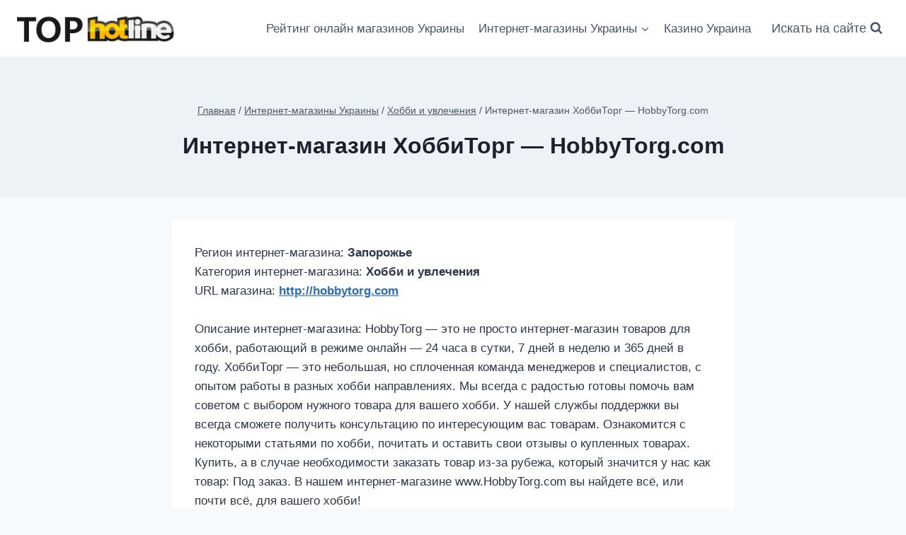

--- FILE ---
content_type: text/html; charset=UTF-8
request_url: https://tophotline.com.ua/ynternet-magazyn-hobbytorg-hobbytorg-com/
body_size: 16187
content:
<!doctype html>
<html lang="ru-RU" class="no-js" itemtype="https://schema.org/Blog" itemscope>
<head>
	<meta charset="UTF-8">
	<meta name="viewport" content="width=device-width, initial-scale=1, minimum-scale=1">
	<meta name='robots' content='index, follow, max-image-preview:large, max-snippet:-1, max-video-preview:-1' />
	<style>img:is([sizes="auto" i], [sizes^="auto," i]) { contain-intrinsic-size: 3000px 1500px }</style>
	
	<!-- This site is optimized with the Yoast SEO plugin v26.8 - https://yoast.com/product/yoast-seo-wordpress/ -->
	<title>Интернет-магазин ХоббиТорг - HobbyTorg.com</title>
	<meta name="description" content="HobbyTorg - это не просто интернет-магазин товаров для хобби, работающий в режиме онлайн - 24 часа в сутки, 7 дней в неделю и 365 дней в году. ХоббиТорг - это небольшая, но сплоченная команда менеджеров и специалистов, с опытом работы в разных хобби направлениях. Мы всегда с радостью готовы помочь вам советом с выбором нужного товара для вашего хобби. У нашей службы поддержки вы всегда сможете получить консультацию по интересующим вас товарам. Ознакомится с некоторыми статьями по хобби, почитать и оставить свои отзывы о купленных товарах. Купить, а в случае необходимости заказать товар из-за рубежа, который значится у нас как товар: Под заказ. В нашем интернет-магазине www.HobbyTorg.com вы найдете всё, или почти всё, для вашего хобби!" />
	<link rel="canonical" href="https://tophotline.com.ua/ynternet-magazyn-hobbytorg-hobbytorg-com/" />
	<meta property="og:locale" content="ru_RU" />
	<meta property="og:type" content="article" />
	<meta property="og:title" content="Интернет-магазин ХоббиТорг - HobbyTorg.com" />
	<meta property="og:description" content="HobbyTorg - это не просто интернет-магазин товаров для хобби, работающий в режиме онлайн - 24 часа в сутки, 7 дней в неделю и 365 дней в году. ХоббиТорг - это небольшая, но сплоченная команда менеджеров и специалистов, с опытом работы в разных хобби направлениях. Мы всегда с радостью готовы помочь вам советом с выбором нужного товара для вашего хобби. У нашей службы поддержки вы всегда сможете получить консультацию по интересующим вас товарам. Ознакомится с некоторыми статьями по хобби, почитать и оставить свои отзывы о купленных товарах. Купить, а в случае необходимости заказать товар из-за рубежа, который значится у нас как товар: Под заказ. В нашем интернет-магазине www.HobbyTorg.com вы найдете всё, или почти всё, для вашего хобби!" />
	<meta property="og:url" content="https://tophotline.com.ua/ynternet-magazyn-hobbytorg-hobbytorg-com/" />
	<meta property="og:site_name" content="ТОП Хотлайн - рейтинг интернет-магазинов Украины" />
	<meta property="article:published_time" content="2015-07-08T00:41:51+00:00" />
	<meta name="author" content="verydima" />
	<meta name="twitter:card" content="summary_large_image" />
	<meta name="twitter:label1" content="Написано автором" />
	<meta name="twitter:data1" content="verydima" />
	<script type="application/ld+json" class="yoast-schema-graph">{"@context":"https://schema.org","@graph":[{"@type":"Article","@id":"https://tophotline.com.ua/ynternet-magazyn-hobbytorg-hobbytorg-com/#article","isPartOf":{"@id":"https://tophotline.com.ua/ynternet-magazyn-hobbytorg-hobbytorg-com/"},"author":{"name":"verydima","@id":"https://tophotline.com.ua/#/schema/person/99594fda1fc786396dddb13e3a0baf3b"},"headline":"Интернет-магазин ХоббиТорг &#8212; HobbyTorg.com","datePublished":"2015-07-08T00:41:51+00:00","mainEntityOfPage":{"@id":"https://tophotline.com.ua/ynternet-magazyn-hobbytorg-hobbytorg-com/"},"wordCount":135,"commentCount":0,"publisher":{"@id":"https://tophotline.com.ua/#organization"},"keywords":["Запорожье"],"articleSection":["Интернет-магазины Украины","Хобби и увлечения"],"inLanguage":"ru-RU","potentialAction":[{"@type":"CommentAction","name":"Comment","target":["https://tophotline.com.ua/ynternet-magazyn-hobbytorg-hobbytorg-com/#respond"]}]},{"@type":"WebPage","@id":"https://tophotline.com.ua/ynternet-magazyn-hobbytorg-hobbytorg-com/","url":"https://tophotline.com.ua/ynternet-magazyn-hobbytorg-hobbytorg-com/","name":"Интернет-магазин ХоббиТорг - HobbyTorg.com","isPartOf":{"@id":"https://tophotline.com.ua/#website"},"datePublished":"2015-07-08T00:41:51+00:00","description":"HobbyTorg - это не просто интернет-магазин товаров для хобби, работающий в режиме онлайн - 24 часа в сутки, 7 дней в неделю и 365 дней в году. ХоббиТорг - это небольшая, но сплоченная команда менеджеров и специалистов, с опытом работы в разных хобби направлениях. Мы всегда с радостью готовы помочь вам советом с выбором нужного товара для вашего хобби. У нашей службы поддержки вы всегда сможете получить консультацию по интересующим вас товарам. Ознакомится с некоторыми статьями по хобби, почитать и оставить свои отзывы о купленных товарах. Купить, а в случае необходимости заказать товар из-за рубежа, который значится у нас как товар: Под заказ. В нашем интернет-магазине www.HobbyTorg.com вы найдете всё, или почти всё, для вашего хобби!","breadcrumb":{"@id":"https://tophotline.com.ua/ynternet-magazyn-hobbytorg-hobbytorg-com/#breadcrumb"},"inLanguage":"ru-RU","potentialAction":[{"@type":"ReadAction","target":["https://tophotline.com.ua/ynternet-magazyn-hobbytorg-hobbytorg-com/"]}]},{"@type":"BreadcrumbList","@id":"https://tophotline.com.ua/ynternet-magazyn-hobbytorg-hobbytorg-com/#breadcrumb","itemListElement":[{"@type":"ListItem","position":1,"name":"Главная","item":"https://tophotline.com.ua/"},{"@type":"ListItem","position":2,"name":"Интернет-магазины Украины","item":"https://tophotline.com.ua/ukraine-e-shops/"},{"@type":"ListItem","position":3,"name":"Хобби и увлечения","item":"https://tophotline.com.ua/ukraine-e-shops/hobby-y-uvlechenyya/"},{"@type":"ListItem","position":4,"name":"Интернет-магазин ХоббиТорг &#8212; HobbyTorg.com"}]},{"@type":"WebSite","@id":"https://tophotline.com.ua/#website","url":"https://tophotline.com.ua/","name":"ТОП Хотлайн - рейтинг интернет-магазинов Украины","description":"","publisher":{"@id":"https://tophotline.com.ua/#organization"},"potentialAction":[{"@type":"SearchAction","target":{"@type":"EntryPoint","urlTemplate":"https://tophotline.com.ua/?s={search_term_string}"},"query-input":{"@type":"PropertyValueSpecification","valueRequired":true,"valueName":"search_term_string"}}],"inLanguage":"ru-RU"},{"@type":"Organization","@id":"https://tophotline.com.ua/#organization","name":"Hotline","url":"https://tophotline.com.ua/","logo":{"@type":"ImageObject","inLanguage":"ru-RU","@id":"https://tophotline.com.ua/#/schema/logo/image/","url":"https://tophotline.com.ua/wp-content/uploads/2015/07/tophotline-logo.png","contentUrl":"https://tophotline.com.ua/wp-content/uploads/2015/07/tophotline-logo.png","width":498,"height":91,"caption":"Hotline"},"image":{"@id":"https://tophotline.com.ua/#/schema/logo/image/"}},{"@type":"Person","@id":"https://tophotline.com.ua/#/schema/person/99594fda1fc786396dddb13e3a0baf3b","name":"verydima"}]}</script>
	<!-- / Yoast SEO plugin. -->


<link rel="alternate" type="application/rss+xml" title="ТОП Хотлайн - рейтинг интернет-магазинов Украины &raquo; Лента" href="https://tophotline.com.ua/feed/" />
<link rel="alternate" type="application/rss+xml" title="ТОП Хотлайн - рейтинг интернет-магазинов Украины &raquo; Лента комментариев" href="https://tophotline.com.ua/comments/feed/" />
			<script type="a6588ff568058bc79cb91edb-text/javascript">document.documentElement.classList.remove( 'no-js' );</script>
			<link rel="alternate" type="application/rss+xml" title="ТОП Хотлайн - рейтинг интернет-магазинов Украины &raquo; Лента комментариев к &laquo;Интернет-магазин ХоббиТорг &#8212; HobbyTorg.com&raquo;" href="https://tophotline.com.ua/ynternet-magazyn-hobbytorg-hobbytorg-com/feed/" />
<script type="a6588ff568058bc79cb91edb-text/javascript">
window._wpemojiSettings = {"baseUrl":"https:\/\/s.w.org\/images\/core\/emoji\/16.0.1\/72x72\/","ext":".png","svgUrl":"https:\/\/s.w.org\/images\/core\/emoji\/16.0.1\/svg\/","svgExt":".svg","source":{"concatemoji":"https:\/\/tophotline.com.ua\/wp-includes\/js\/wp-emoji-release.min.js?ver=6.8.3"}};
/*! This file is auto-generated */
!function(s,n){var o,i,e;function c(e){try{var t={supportTests:e,timestamp:(new Date).valueOf()};sessionStorage.setItem(o,JSON.stringify(t))}catch(e){}}function p(e,t,n){e.clearRect(0,0,e.canvas.width,e.canvas.height),e.fillText(t,0,0);var t=new Uint32Array(e.getImageData(0,0,e.canvas.width,e.canvas.height).data),a=(e.clearRect(0,0,e.canvas.width,e.canvas.height),e.fillText(n,0,0),new Uint32Array(e.getImageData(0,0,e.canvas.width,e.canvas.height).data));return t.every(function(e,t){return e===a[t]})}function u(e,t){e.clearRect(0,0,e.canvas.width,e.canvas.height),e.fillText(t,0,0);for(var n=e.getImageData(16,16,1,1),a=0;a<n.data.length;a++)if(0!==n.data[a])return!1;return!0}function f(e,t,n,a){switch(t){case"flag":return n(e,"\ud83c\udff3\ufe0f\u200d\u26a7\ufe0f","\ud83c\udff3\ufe0f\u200b\u26a7\ufe0f")?!1:!n(e,"\ud83c\udde8\ud83c\uddf6","\ud83c\udde8\u200b\ud83c\uddf6")&&!n(e,"\ud83c\udff4\udb40\udc67\udb40\udc62\udb40\udc65\udb40\udc6e\udb40\udc67\udb40\udc7f","\ud83c\udff4\u200b\udb40\udc67\u200b\udb40\udc62\u200b\udb40\udc65\u200b\udb40\udc6e\u200b\udb40\udc67\u200b\udb40\udc7f");case"emoji":return!a(e,"\ud83e\udedf")}return!1}function g(e,t,n,a){var r="undefined"!=typeof WorkerGlobalScope&&self instanceof WorkerGlobalScope?new OffscreenCanvas(300,150):s.createElement("canvas"),o=r.getContext("2d",{willReadFrequently:!0}),i=(o.textBaseline="top",o.font="600 32px Arial",{});return e.forEach(function(e){i[e]=t(o,e,n,a)}),i}function t(e){var t=s.createElement("script");t.src=e,t.defer=!0,s.head.appendChild(t)}"undefined"!=typeof Promise&&(o="wpEmojiSettingsSupports",i=["flag","emoji"],n.supports={everything:!0,everythingExceptFlag:!0},e=new Promise(function(e){s.addEventListener("DOMContentLoaded",e,{once:!0})}),new Promise(function(t){var n=function(){try{var e=JSON.parse(sessionStorage.getItem(o));if("object"==typeof e&&"number"==typeof e.timestamp&&(new Date).valueOf()<e.timestamp+604800&&"object"==typeof e.supportTests)return e.supportTests}catch(e){}return null}();if(!n){if("undefined"!=typeof Worker&&"undefined"!=typeof OffscreenCanvas&&"undefined"!=typeof URL&&URL.createObjectURL&&"undefined"!=typeof Blob)try{var e="postMessage("+g.toString()+"("+[JSON.stringify(i),f.toString(),p.toString(),u.toString()].join(",")+"));",a=new Blob([e],{type:"text/javascript"}),r=new Worker(URL.createObjectURL(a),{name:"wpTestEmojiSupports"});return void(r.onmessage=function(e){c(n=e.data),r.terminate(),t(n)})}catch(e){}c(n=g(i,f,p,u))}t(n)}).then(function(e){for(var t in e)n.supports[t]=e[t],n.supports.everything=n.supports.everything&&n.supports[t],"flag"!==t&&(n.supports.everythingExceptFlag=n.supports.everythingExceptFlag&&n.supports[t]);n.supports.everythingExceptFlag=n.supports.everythingExceptFlag&&!n.supports.flag,n.DOMReady=!1,n.readyCallback=function(){n.DOMReady=!0}}).then(function(){return e}).then(function(){var e;n.supports.everything||(n.readyCallback(),(e=n.source||{}).concatemoji?t(e.concatemoji):e.wpemoji&&e.twemoji&&(t(e.twemoji),t(e.wpemoji)))}))}((window,document),window._wpemojiSettings);
</script>
<style id='wp-emoji-styles-inline-css'>

	img.wp-smiley, img.emoji {
		display: inline !important;
		border: none !important;
		box-shadow: none !important;
		height: 1em !important;
		width: 1em !important;
		margin: 0 0.07em !important;
		vertical-align: -0.1em !important;
		background: none !important;
		padding: 0 !important;
	}
</style>
<link rel='stylesheet' id='wp-block-library-css' href='https://tophotline.com.ua/wp-includes/css/dist/block-library/style.min.css?ver=6.8.3' media='all' />
<style id='classic-theme-styles-inline-css'>
/*! This file is auto-generated */
.wp-block-button__link{color:#fff;background-color:#32373c;border-radius:9999px;box-shadow:none;text-decoration:none;padding:calc(.667em + 2px) calc(1.333em + 2px);font-size:1.125em}.wp-block-file__button{background:#32373c;color:#fff;text-decoration:none}
</style>
<style id='global-styles-inline-css'>
:root{--wp--preset--aspect-ratio--square: 1;--wp--preset--aspect-ratio--4-3: 4/3;--wp--preset--aspect-ratio--3-4: 3/4;--wp--preset--aspect-ratio--3-2: 3/2;--wp--preset--aspect-ratio--2-3: 2/3;--wp--preset--aspect-ratio--16-9: 16/9;--wp--preset--aspect-ratio--9-16: 9/16;--wp--preset--color--black: #000000;--wp--preset--color--cyan-bluish-gray: #abb8c3;--wp--preset--color--white: #ffffff;--wp--preset--color--pale-pink: #f78da7;--wp--preset--color--vivid-red: #cf2e2e;--wp--preset--color--luminous-vivid-orange: #ff6900;--wp--preset--color--luminous-vivid-amber: #fcb900;--wp--preset--color--light-green-cyan: #7bdcb5;--wp--preset--color--vivid-green-cyan: #00d084;--wp--preset--color--pale-cyan-blue: #8ed1fc;--wp--preset--color--vivid-cyan-blue: #0693e3;--wp--preset--color--vivid-purple: #9b51e0;--wp--preset--color--theme-palette-1: var(--global-palette1);--wp--preset--color--theme-palette-2: var(--global-palette2);--wp--preset--color--theme-palette-3: var(--global-palette3);--wp--preset--color--theme-palette-4: var(--global-palette4);--wp--preset--color--theme-palette-5: var(--global-palette5);--wp--preset--color--theme-palette-6: var(--global-palette6);--wp--preset--color--theme-palette-7: var(--global-palette7);--wp--preset--color--theme-palette-8: var(--global-palette8);--wp--preset--color--theme-palette-9: var(--global-palette9);--wp--preset--color--theme-palette-10: var(--global-palette10);--wp--preset--color--theme-palette-11: var(--global-palette11);--wp--preset--color--theme-palette-12: var(--global-palette12);--wp--preset--color--theme-palette-13: var(--global-palette13);--wp--preset--color--theme-palette-14: var(--global-palette14);--wp--preset--color--theme-palette-15: var(--global-palette15);--wp--preset--gradient--vivid-cyan-blue-to-vivid-purple: linear-gradient(135deg,rgba(6,147,227,1) 0%,rgb(155,81,224) 100%);--wp--preset--gradient--light-green-cyan-to-vivid-green-cyan: linear-gradient(135deg,rgb(122,220,180) 0%,rgb(0,208,130) 100%);--wp--preset--gradient--luminous-vivid-amber-to-luminous-vivid-orange: linear-gradient(135deg,rgba(252,185,0,1) 0%,rgba(255,105,0,1) 100%);--wp--preset--gradient--luminous-vivid-orange-to-vivid-red: linear-gradient(135deg,rgba(255,105,0,1) 0%,rgb(207,46,46) 100%);--wp--preset--gradient--very-light-gray-to-cyan-bluish-gray: linear-gradient(135deg,rgb(238,238,238) 0%,rgb(169,184,195) 100%);--wp--preset--gradient--cool-to-warm-spectrum: linear-gradient(135deg,rgb(74,234,220) 0%,rgb(151,120,209) 20%,rgb(207,42,186) 40%,rgb(238,44,130) 60%,rgb(251,105,98) 80%,rgb(254,248,76) 100%);--wp--preset--gradient--blush-light-purple: linear-gradient(135deg,rgb(255,206,236) 0%,rgb(152,150,240) 100%);--wp--preset--gradient--blush-bordeaux: linear-gradient(135deg,rgb(254,205,165) 0%,rgb(254,45,45) 50%,rgb(107,0,62) 100%);--wp--preset--gradient--luminous-dusk: linear-gradient(135deg,rgb(255,203,112) 0%,rgb(199,81,192) 50%,rgb(65,88,208) 100%);--wp--preset--gradient--pale-ocean: linear-gradient(135deg,rgb(255,245,203) 0%,rgb(182,227,212) 50%,rgb(51,167,181) 100%);--wp--preset--gradient--electric-grass: linear-gradient(135deg,rgb(202,248,128) 0%,rgb(113,206,126) 100%);--wp--preset--gradient--midnight: linear-gradient(135deg,rgb(2,3,129) 0%,rgb(40,116,252) 100%);--wp--preset--font-size--small: var(--global-font-size-small);--wp--preset--font-size--medium: var(--global-font-size-medium);--wp--preset--font-size--large: var(--global-font-size-large);--wp--preset--font-size--x-large: 42px;--wp--preset--font-size--larger: var(--global-font-size-larger);--wp--preset--font-size--xxlarge: var(--global-font-size-xxlarge);--wp--preset--spacing--20: 0.44rem;--wp--preset--spacing--30: 0.67rem;--wp--preset--spacing--40: 1rem;--wp--preset--spacing--50: 1.5rem;--wp--preset--spacing--60: 2.25rem;--wp--preset--spacing--70: 3.38rem;--wp--preset--spacing--80: 5.06rem;--wp--preset--shadow--natural: 6px 6px 9px rgba(0, 0, 0, 0.2);--wp--preset--shadow--deep: 12px 12px 50px rgba(0, 0, 0, 0.4);--wp--preset--shadow--sharp: 6px 6px 0px rgba(0, 0, 0, 0.2);--wp--preset--shadow--outlined: 6px 6px 0px -3px rgba(255, 255, 255, 1), 6px 6px rgba(0, 0, 0, 1);--wp--preset--shadow--crisp: 6px 6px 0px rgba(0, 0, 0, 1);}:where(.is-layout-flex){gap: 0.5em;}:where(.is-layout-grid){gap: 0.5em;}body .is-layout-flex{display: flex;}.is-layout-flex{flex-wrap: wrap;align-items: center;}.is-layout-flex > :is(*, div){margin: 0;}body .is-layout-grid{display: grid;}.is-layout-grid > :is(*, div){margin: 0;}:where(.wp-block-columns.is-layout-flex){gap: 2em;}:where(.wp-block-columns.is-layout-grid){gap: 2em;}:where(.wp-block-post-template.is-layout-flex){gap: 1.25em;}:where(.wp-block-post-template.is-layout-grid){gap: 1.25em;}.has-black-color{color: var(--wp--preset--color--black) !important;}.has-cyan-bluish-gray-color{color: var(--wp--preset--color--cyan-bluish-gray) !important;}.has-white-color{color: var(--wp--preset--color--white) !important;}.has-pale-pink-color{color: var(--wp--preset--color--pale-pink) !important;}.has-vivid-red-color{color: var(--wp--preset--color--vivid-red) !important;}.has-luminous-vivid-orange-color{color: var(--wp--preset--color--luminous-vivid-orange) !important;}.has-luminous-vivid-amber-color{color: var(--wp--preset--color--luminous-vivid-amber) !important;}.has-light-green-cyan-color{color: var(--wp--preset--color--light-green-cyan) !important;}.has-vivid-green-cyan-color{color: var(--wp--preset--color--vivid-green-cyan) !important;}.has-pale-cyan-blue-color{color: var(--wp--preset--color--pale-cyan-blue) !important;}.has-vivid-cyan-blue-color{color: var(--wp--preset--color--vivid-cyan-blue) !important;}.has-vivid-purple-color{color: var(--wp--preset--color--vivid-purple) !important;}.has-black-background-color{background-color: var(--wp--preset--color--black) !important;}.has-cyan-bluish-gray-background-color{background-color: var(--wp--preset--color--cyan-bluish-gray) !important;}.has-white-background-color{background-color: var(--wp--preset--color--white) !important;}.has-pale-pink-background-color{background-color: var(--wp--preset--color--pale-pink) !important;}.has-vivid-red-background-color{background-color: var(--wp--preset--color--vivid-red) !important;}.has-luminous-vivid-orange-background-color{background-color: var(--wp--preset--color--luminous-vivid-orange) !important;}.has-luminous-vivid-amber-background-color{background-color: var(--wp--preset--color--luminous-vivid-amber) !important;}.has-light-green-cyan-background-color{background-color: var(--wp--preset--color--light-green-cyan) !important;}.has-vivid-green-cyan-background-color{background-color: var(--wp--preset--color--vivid-green-cyan) !important;}.has-pale-cyan-blue-background-color{background-color: var(--wp--preset--color--pale-cyan-blue) !important;}.has-vivid-cyan-blue-background-color{background-color: var(--wp--preset--color--vivid-cyan-blue) !important;}.has-vivid-purple-background-color{background-color: var(--wp--preset--color--vivid-purple) !important;}.has-black-border-color{border-color: var(--wp--preset--color--black) !important;}.has-cyan-bluish-gray-border-color{border-color: var(--wp--preset--color--cyan-bluish-gray) !important;}.has-white-border-color{border-color: var(--wp--preset--color--white) !important;}.has-pale-pink-border-color{border-color: var(--wp--preset--color--pale-pink) !important;}.has-vivid-red-border-color{border-color: var(--wp--preset--color--vivid-red) !important;}.has-luminous-vivid-orange-border-color{border-color: var(--wp--preset--color--luminous-vivid-orange) !important;}.has-luminous-vivid-amber-border-color{border-color: var(--wp--preset--color--luminous-vivid-amber) !important;}.has-light-green-cyan-border-color{border-color: var(--wp--preset--color--light-green-cyan) !important;}.has-vivid-green-cyan-border-color{border-color: var(--wp--preset--color--vivid-green-cyan) !important;}.has-pale-cyan-blue-border-color{border-color: var(--wp--preset--color--pale-cyan-blue) !important;}.has-vivid-cyan-blue-border-color{border-color: var(--wp--preset--color--vivid-cyan-blue) !important;}.has-vivid-purple-border-color{border-color: var(--wp--preset--color--vivid-purple) !important;}.has-vivid-cyan-blue-to-vivid-purple-gradient-background{background: var(--wp--preset--gradient--vivid-cyan-blue-to-vivid-purple) !important;}.has-light-green-cyan-to-vivid-green-cyan-gradient-background{background: var(--wp--preset--gradient--light-green-cyan-to-vivid-green-cyan) !important;}.has-luminous-vivid-amber-to-luminous-vivid-orange-gradient-background{background: var(--wp--preset--gradient--luminous-vivid-amber-to-luminous-vivid-orange) !important;}.has-luminous-vivid-orange-to-vivid-red-gradient-background{background: var(--wp--preset--gradient--luminous-vivid-orange-to-vivid-red) !important;}.has-very-light-gray-to-cyan-bluish-gray-gradient-background{background: var(--wp--preset--gradient--very-light-gray-to-cyan-bluish-gray) !important;}.has-cool-to-warm-spectrum-gradient-background{background: var(--wp--preset--gradient--cool-to-warm-spectrum) !important;}.has-blush-light-purple-gradient-background{background: var(--wp--preset--gradient--blush-light-purple) !important;}.has-blush-bordeaux-gradient-background{background: var(--wp--preset--gradient--blush-bordeaux) !important;}.has-luminous-dusk-gradient-background{background: var(--wp--preset--gradient--luminous-dusk) !important;}.has-pale-ocean-gradient-background{background: var(--wp--preset--gradient--pale-ocean) !important;}.has-electric-grass-gradient-background{background: var(--wp--preset--gradient--electric-grass) !important;}.has-midnight-gradient-background{background: var(--wp--preset--gradient--midnight) !important;}.has-small-font-size{font-size: var(--wp--preset--font-size--small) !important;}.has-medium-font-size{font-size: var(--wp--preset--font-size--medium) !important;}.has-large-font-size{font-size: var(--wp--preset--font-size--large) !important;}.has-x-large-font-size{font-size: var(--wp--preset--font-size--x-large) !important;}
:where(.wp-block-post-template.is-layout-flex){gap: 1.25em;}:where(.wp-block-post-template.is-layout-grid){gap: 1.25em;}
:where(.wp-block-columns.is-layout-flex){gap: 2em;}:where(.wp-block-columns.is-layout-grid){gap: 2em;}
:root :where(.wp-block-pullquote){font-size: 1.5em;line-height: 1.6;}
</style>
<style id='dcl-front-style-dummy-inline-css'>
#disqus_thread{width: 100%;margin: 0 auto;}
</style>
<link rel='stylesheet' id='kadence-global-css' href='https://tophotline.com.ua/wp-content/themes/kadence/assets/css/global.min.css?ver=1.4.3' media='all' />
<style id='kadence-global-inline-css'>
/* Kadence Base CSS */
:root{--global-palette1:#2B6CB0;--global-palette2:#215387;--global-palette3:#1A202C;--global-palette4:#2D3748;--global-palette5:#4A5568;--global-palette6:#718096;--global-palette7:#EDF2F7;--global-palette8:#F7FAFC;--global-palette9:#ffffff;--global-palette10:oklch(from var(--global-palette1) calc(l + 0.10 * (1 - l)) calc(c * 1.00) calc(h + 180) / 100%);--global-palette11:#13612e;--global-palette12:#1159af;--global-palette13:#b82105;--global-palette14:#f7630c;--global-palette15:#f5a524;--global-palette9rgb:255, 255, 255;--global-palette-highlight:var(--global-palette1);--global-palette-highlight-alt:var(--global-palette2);--global-palette-highlight-alt2:var(--global-palette9);--global-palette-btn-bg:var(--global-palette1);--global-palette-btn-bg-hover:var(--global-palette2);--global-palette-btn:var(--global-palette9);--global-palette-btn-hover:var(--global-palette9);--global-palette-btn-sec-bg:var(--global-palette7);--global-palette-btn-sec-bg-hover:var(--global-palette2);--global-palette-btn-sec:var(--global-palette3);--global-palette-btn-sec-hover:var(--global-palette9);--global-body-font-family:-apple-system,BlinkMacSystemFont,"Segoe UI",Roboto,Oxygen-Sans,Ubuntu,Cantarell,"Helvetica Neue",sans-serif, "Apple Color Emoji", "Segoe UI Emoji", "Segoe UI Symbol";--global-heading-font-family:inherit;--global-primary-nav-font-family:inherit;--global-fallback-font:sans-serif;--global-display-fallback-font:sans-serif;--global-content-width:1290px;--global-content-wide-width:calc(1290px + 230px);--global-content-narrow-width:842px;--global-content-edge-padding:1.5rem;--global-content-boxed-padding:2rem;--global-calc-content-width:calc(1290px - var(--global-content-edge-padding) - var(--global-content-edge-padding) );--wp--style--global--content-size:var(--global-calc-content-width);}.wp-site-blocks{--global-vw:calc( 100vw - ( 0.5 * var(--scrollbar-offset)));}body{background:var(--global-palette8);}body, input, select, optgroup, textarea{font-weight:400;font-size:17px;line-height:1.6;font-family:var(--global-body-font-family);color:var(--global-palette4);}.content-bg, body.content-style-unboxed .site{background:var(--global-palette9);}h1,h2,h3,h4,h5,h6{font-family:var(--global-heading-font-family);}h1{font-weight:700;font-size:32px;line-height:1.5;color:var(--global-palette3);}h2{font-weight:700;font-size:28px;line-height:1.5;color:var(--global-palette3);}h3{font-weight:700;font-size:24px;line-height:1.5;color:var(--global-palette3);}h4{font-weight:700;font-size:22px;line-height:1.5;color:var(--global-palette4);}h5{font-weight:700;font-size:20px;line-height:1.5;color:var(--global-palette4);}h6{font-weight:700;font-size:18px;line-height:1.5;color:var(--global-palette5);}.entry-hero .kadence-breadcrumbs{max-width:1290px;}.site-container, .site-header-row-layout-contained, .site-footer-row-layout-contained, .entry-hero-layout-contained, .comments-area, .alignfull > .wp-block-cover__inner-container, .alignwide > .wp-block-cover__inner-container{max-width:var(--global-content-width);}.content-width-narrow .content-container.site-container, .content-width-narrow .hero-container.site-container{max-width:var(--global-content-narrow-width);}@media all and (min-width: 1520px){.wp-site-blocks .content-container  .alignwide{margin-left:-115px;margin-right:-115px;width:unset;max-width:unset;}}@media all and (min-width: 1102px){.content-width-narrow .wp-site-blocks .content-container .alignwide{margin-left:-130px;margin-right:-130px;width:unset;max-width:unset;}}.content-style-boxed .wp-site-blocks .entry-content .alignwide{margin-left:calc( -1 * var( --global-content-boxed-padding ) );margin-right:calc( -1 * var( --global-content-boxed-padding ) );}.content-area{margin-top:5rem;margin-bottom:5rem;}@media all and (max-width: 1024px){.content-area{margin-top:3rem;margin-bottom:3rem;}}@media all and (max-width: 767px){.content-area{margin-top:2rem;margin-bottom:2rem;}}@media all and (max-width: 1024px){:root{--global-content-boxed-padding:2rem;}}@media all and (max-width: 767px){:root{--global-content-boxed-padding:1.5rem;}}.entry-content-wrap{padding:2rem;}@media all and (max-width: 1024px){.entry-content-wrap{padding:2rem;}}@media all and (max-width: 767px){.entry-content-wrap{padding:1.5rem;}}.entry.single-entry{box-shadow:0px 15px 15px -10px rgba(0,0,0,0.05);}.entry.loop-entry{box-shadow:0px 15px 15px -10px rgba(0,0,0,0.05);}.loop-entry .entry-content-wrap{padding:2rem;}@media all and (max-width: 1024px){.loop-entry .entry-content-wrap{padding:2rem;}}@media all and (max-width: 767px){.loop-entry .entry-content-wrap{padding:1.5rem;}}button, .button, .wp-block-button__link, input[type="button"], input[type="reset"], input[type="submit"], .fl-button, .elementor-button-wrapper .elementor-button, .wc-block-components-checkout-place-order-button, .wc-block-cart__submit{box-shadow:0px 0px 0px -7px rgba(0,0,0,0);}button:hover, button:focus, button:active, .button:hover, .button:focus, .button:active, .wp-block-button__link:hover, .wp-block-button__link:focus, .wp-block-button__link:active, input[type="button"]:hover, input[type="button"]:focus, input[type="button"]:active, input[type="reset"]:hover, input[type="reset"]:focus, input[type="reset"]:active, input[type="submit"]:hover, input[type="submit"]:focus, input[type="submit"]:active, .elementor-button-wrapper .elementor-button:hover, .elementor-button-wrapper .elementor-button:focus, .elementor-button-wrapper .elementor-button:active, .wc-block-cart__submit:hover{box-shadow:0px 15px 25px -7px rgba(0,0,0,0.1);}.kb-button.kb-btn-global-outline.kb-btn-global-inherit{padding-top:calc(px - 2px);padding-right:calc(px - 2px);padding-bottom:calc(px - 2px);padding-left:calc(px - 2px);}@media all and (min-width: 1025px){.transparent-header .entry-hero .entry-hero-container-inner{padding-top:80px;}}@media all and (max-width: 1024px){.mobile-transparent-header .entry-hero .entry-hero-container-inner{padding-top:80px;}}@media all and (max-width: 767px){.mobile-transparent-header .entry-hero .entry-hero-container-inner{padding-top:80px;}}.entry-author-style-center{padding-top:var(--global-md-spacing);border-top:1px solid var(--global-gray-500);}.entry-author-style-center .entry-author-avatar, .entry-meta .author-avatar{display:none;}.entry-author-style-normal .entry-author-profile{padding-left:0px;}#comments .comment-meta{margin-left:0px;}.comment-metadata a:not(.comment-edit-link), .comment-body .edit-link:before{display:none;}.entry-hero.post-hero-section .entry-header{min-height:200px;}
/* Kadence Header CSS */
@media all and (max-width: 1024px){.mobile-transparent-header #masthead{position:absolute;left:0px;right:0px;z-index:100;}.kadence-scrollbar-fixer.mobile-transparent-header #masthead{right:var(--scrollbar-offset,0);}.mobile-transparent-header #masthead, .mobile-transparent-header .site-top-header-wrap .site-header-row-container-inner, .mobile-transparent-header .site-main-header-wrap .site-header-row-container-inner, .mobile-transparent-header .site-bottom-header-wrap .site-header-row-container-inner{background:transparent;}.site-header-row-tablet-layout-fullwidth, .site-header-row-tablet-layout-standard{padding:0px;}}@media all and (min-width: 1025px){.transparent-header #masthead{position:absolute;left:0px;right:0px;z-index:100;}.transparent-header.kadence-scrollbar-fixer #masthead{right:var(--scrollbar-offset,0);}.transparent-header #masthead, .transparent-header .site-top-header-wrap .site-header-row-container-inner, .transparent-header .site-main-header-wrap .site-header-row-container-inner, .transparent-header .site-bottom-header-wrap .site-header-row-container-inner{background:transparent;}}.site-branding a.brand img{max-width:222px;}.site-branding a.brand img.svg-logo-image{width:222px;}.site-branding{padding:0px 0px 0px 0px;}#masthead, #masthead .kadence-sticky-header.item-is-fixed:not(.item-at-start):not(.site-header-row-container):not(.site-main-header-wrap), #masthead .kadence-sticky-header.item-is-fixed:not(.item-at-start) > .site-header-row-container-inner{background:#ffffff;}.site-main-header-inner-wrap{min-height:80px;}.site-main-header-wrap.site-header-row-container.site-header-focus-item.site-header-row-layout-standard.kadence-sticky-header.item-is-fixed.item-is-stuck, .site-header-upper-inner-wrap.kadence-sticky-header.item-is-fixed.item-is-stuck, .site-header-inner-wrap.kadence-sticky-header.item-is-fixed.item-is-stuck, .site-top-header-wrap.site-header-row-container.site-header-focus-item.site-header-row-layout-standard.kadence-sticky-header.item-is-fixed.item-is-stuck, .site-bottom-header-wrap.site-header-row-container.site-header-focus-item.site-header-row-layout-standard.kadence-sticky-header.item-is-fixed.item-is-stuck{box-shadow:0px 0px 0px 0px rgba(0,0,0,0);}.header-navigation[class*="header-navigation-style-underline"] .header-menu-container.primary-menu-container>ul>li>a:after{width:calc( 100% - 1.2em);}.main-navigation .primary-menu-container > ul > li.menu-item > a{padding-left:calc(1.2em / 2);padding-right:calc(1.2em / 2);padding-top:0.6em;padding-bottom:0.6em;color:var(--global-palette5);}.main-navigation .primary-menu-container > ul > li.menu-item .dropdown-nav-special-toggle{right:calc(1.2em / 2);}.main-navigation .primary-menu-container > ul > li.menu-item > a:hover{color:var(--global-palette-highlight);}.main-navigation .primary-menu-container > ul > li.menu-item.current-menu-item > a{color:var(--global-palette3);}.header-navigation .header-menu-container ul ul.sub-menu, .header-navigation .header-menu-container ul ul.submenu{background:var(--global-palette3);box-shadow:0px 2px 13px 0px rgba(0,0,0,0.1);}.header-navigation .header-menu-container ul ul li.menu-item, .header-menu-container ul.menu > li.kadence-menu-mega-enabled > ul > li.menu-item > a{border-bottom:1px solid rgba(255,255,255,0.1);border-radius:0px 0px 0px 0px;}.header-navigation .header-menu-container ul ul li.menu-item > a{width:200px;padding-top:1em;padding-bottom:1em;color:var(--global-palette8);font-size:12px;}.header-navigation .header-menu-container ul ul li.menu-item > a:hover{color:var(--global-palette9);background:var(--global-palette4);border-radius:0px 0px 0px 0px;}.header-navigation .header-menu-container ul ul li.menu-item.current-menu-item > a{color:var(--global-palette9);background:var(--global-palette4);border-radius:0px 0px 0px 0px;}.mobile-toggle-open-container .menu-toggle-open, .mobile-toggle-open-container .menu-toggle-open:focus{color:var(--global-palette5);padding:0.4em 0.6em 0.4em 0.6em;font-size:14px;}.mobile-toggle-open-container .menu-toggle-open.menu-toggle-style-bordered{border:1px solid currentColor;}.mobile-toggle-open-container .menu-toggle-open .menu-toggle-icon{font-size:20px;}.mobile-toggle-open-container .menu-toggle-open:hover, .mobile-toggle-open-container .menu-toggle-open:focus-visible{color:var(--global-palette-highlight);}.mobile-navigation ul li{font-size:14px;}.mobile-navigation ul li a{padding-top:1em;padding-bottom:1em;}.mobile-navigation ul li > a, .mobile-navigation ul li.menu-item-has-children > .drawer-nav-drop-wrap{color:var(--global-palette8);}.mobile-navigation ul li.current-menu-item > a, .mobile-navigation ul li.current-menu-item.menu-item-has-children > .drawer-nav-drop-wrap{color:var(--global-palette-highlight);}.mobile-navigation ul li.menu-item-has-children .drawer-nav-drop-wrap, .mobile-navigation ul li:not(.menu-item-has-children) a{border-bottom:1px solid rgba(255,255,255,0.1);}.mobile-navigation:not(.drawer-navigation-parent-toggle-true) ul li.menu-item-has-children .drawer-nav-drop-wrap button{border-left:1px solid rgba(255,255,255,0.1);}#mobile-drawer .drawer-header .drawer-toggle{padding:0.6em 0.15em 0.6em 0.15em;font-size:24px;}.search-toggle-open-container .search-toggle-open{color:var(--global-palette5);}.search-toggle-open-container .search-toggle-open.search-toggle-style-bordered{border:1px solid currentColor;}.search-toggle-open-container .search-toggle-open .search-toggle-icon{font-size:1em;}.search-toggle-open-container .search-toggle-open:hover, .search-toggle-open-container .search-toggle-open:focus{color:var(--global-palette-highlight);}#search-drawer .drawer-inner{background:rgba(9, 12, 16, 0.97);}
/* Kadence Footer CSS */
.site-bottom-footer-inner-wrap{padding-top:30px;padding-bottom:30px;grid-column-gap:30px;}.site-bottom-footer-inner-wrap .widget{margin-bottom:30px;}.site-bottom-footer-inner-wrap .site-footer-section:not(:last-child):after{right:calc(-30px / 2);}
</style>
<link rel='stylesheet' id='kadence-header-css' href='https://tophotline.com.ua/wp-content/themes/kadence/assets/css/header.min.css?ver=1.4.3' media='all' />
<link rel='stylesheet' id='kadence-content-css' href='https://tophotline.com.ua/wp-content/themes/kadence/assets/css/content.min.css?ver=1.4.3' media='all' />
<link rel='stylesheet' id='kadence-comments-css' href='https://tophotline.com.ua/wp-content/themes/kadence/assets/css/comments.min.css?ver=1.4.3' media='all' />
<link rel='stylesheet' id='kadence-related-posts-css' href='https://tophotline.com.ua/wp-content/themes/kadence/assets/css/related-posts.min.css?ver=1.4.3' media='all' />
<link rel='stylesheet' id='kad-splide-css' href='https://tophotline.com.ua/wp-content/themes/kadence/assets/css/kadence-splide.min.css?ver=1.4.3' media='all' />
<link rel='stylesheet' id='kadence-footer-css' href='https://tophotline.com.ua/wp-content/themes/kadence/assets/css/footer.min.css?ver=1.4.3' media='all' />
<link rel="https://api.w.org/" href="https://tophotline.com.ua/wp-json/" /><link rel="alternate" title="JSON" type="application/json" href="https://tophotline.com.ua/wp-json/wp/v2/posts/304" /><link rel="EditURI" type="application/rsd+xml" title="RSD" href="https://tophotline.com.ua/xmlrpc.php?rsd" />
<meta name="generator" content="WordPress 6.8.3" />
<link rel='shortlink' href='https://tophotline.com.ua/?p=304' />
<link rel="alternate" title="oEmbed (JSON)" type="application/json+oembed" href="https://tophotline.com.ua/wp-json/oembed/1.0/embed?url=https%3A%2F%2Ftophotline.com.ua%2Fynternet-magazyn-hobbytorg-hobbytorg-com%2F" />
<link rel="alternate" title="oEmbed (XML)" type="text/xml+oembed" href="https://tophotline.com.ua/wp-json/oembed/1.0/embed?url=https%3A%2F%2Ftophotline.com.ua%2Fynternet-magazyn-hobbytorg-hobbytorg-com%2F&#038;format=xml" />
<link rel="pingback" href="https://tophotline.com.ua/xmlrpc.php"><link rel="icon" href="https://tophotline.com.ua/wp-content/uploads/2015/07/cropped-tophotline-logo-32x32.png" sizes="32x32" />
<link rel="icon" href="https://tophotline.com.ua/wp-content/uploads/2015/07/cropped-tophotline-logo-192x192.png" sizes="192x192" />
<link rel="apple-touch-icon" href="https://tophotline.com.ua/wp-content/uploads/2015/07/cropped-tophotline-logo-180x180.png" />
<meta name="msapplication-TileImage" content="https://tophotline.com.ua/wp-content/uploads/2015/07/cropped-tophotline-logo-270x270.png" />
		<style id="wp-custom-css">
			.centercell img {
	margin: 0 auto;

}
.cbtl {

display: inline-block;
    background: wheat;
    color: #444;
    width: 100%;
    border-radius: 5px;
    border: thin solid #888;
    box-shadow: 1px 1px 1px grey;

padding:2px;
}
.cbtl:hover {
	cursor: pointer;
	color:white;
}
.cbtl span {
display: inline-block;
    vertical-align: middle;
    font-size: 0.7em;
  }
.column-wdtcolumn4  span {
    vertical-align: middle;

    font-weight: bold;
  
  }
.logo {margin-bottom:10px;}
.rating {
	font-weight: bold;
	text-align:center;
}
.column-wdtcolumn {
	    margin: 0 !important;
    padding: 0 !important;
	text-align:center;
}
td {
	    text-align: center !important;
}
.wpdt-c.wdt-skin-aqua .wpDataTablesWrapper table.wpDataTable > thead > tr > th, .wpdt-c.wdt-skin-aqua .wpDataTablesWrapper table.wpDataTable thead th.sorting {
	    padding: 17px 16px !important;
}
.content-area {
	margin-top: 2rem;align-content}		</style>
		</head>

<body class="wp-singular post-template-default single single-post postid-304 single-format-standard wp-custom-logo wp-embed-responsive wp-theme-kadence footer-on-bottom hide-focus-outline link-style-standard content-title-style-above content-width-narrow content-style-boxed content-vertical-padding-show non-transparent-header mobile-non-transparent-header">
<div id="wrapper" class="site wp-site-blocks">
			<a class="skip-link screen-reader-text scroll-ignore" href="#main">Перейти к содержимому</a>
		<header id="masthead" class="site-header" role="banner" itemtype="https://schema.org/WPHeader" itemscope>
	<div id="main-header" class="site-header-wrap">
		<div class="site-header-inner-wrap kadence-sticky-header" data-reveal-scroll-up="true" data-shrink="true" data-shrink-height="60">
			<div class="site-header-upper-wrap">
				<div class="site-header-upper-inner-wrap">
					<div class="site-main-header-wrap site-header-row-container site-header-focus-item site-header-row-layout-standard" data-section="kadence_customizer_header_main">
	<div class="site-header-row-container-inner">
				<div class="site-container">
			<div class="site-main-header-inner-wrap site-header-row site-header-row-has-sides site-header-row-no-center">
									<div class="site-header-main-section-left site-header-section site-header-section-left">
						<div class="site-header-item site-header-focus-item" data-section="title_tagline">
	<div class="site-branding branding-layout-standard site-brand-logo-only"><a class="brand has-logo-image" href="https://tophotline.com.ua/" rel="home"><img width="498" height="91" src="https://tophotline.com.ua/wp-content/uploads/2015/07/tophotline-logo.png" class="custom-logo" alt="ТОП Хотлайн &#8212; рейтинг интернет-магазинов Украины" decoding="async" srcset="https://tophotline.com.ua/wp-content/uploads/2015/07/tophotline-logo.png 498w, https://tophotline.com.ua/wp-content/uploads/2015/07/tophotline-logo-300x55.png 300w" sizes="(max-width: 498px) 100vw, 498px" /></a></div></div><!-- data-section="title_tagline" -->
					</div>
																	<div class="site-header-main-section-right site-header-section site-header-section-right">
						<div class="site-header-item site-header-focus-item site-header-item-main-navigation header-navigation-layout-stretch-false header-navigation-layout-fill-stretch-false" data-section="kadence_customizer_primary_navigation">
		<nav id="site-navigation" class="main-navigation header-navigation hover-to-open nav--toggle-sub header-navigation-style-standard header-navigation-dropdown-animation-fade" role="navigation" aria-label="Основной">
			<div class="primary-menu-container header-menu-container">
	<ul id="primary-menu" class="menu"><li id="menu-item-4344" class="menu-item menu-item-type-post_type menu-item-object-page menu-item-home menu-item-4344"><a href="https://tophotline.com.ua/">Рейтинг онлайн магазинов Украины</a></li>
<li id="menu-item-4320" class="menu-item menu-item-type-taxonomy menu-item-object-category current-post-ancestor current-menu-parent current-post-parent menu-item-has-children menu-item-4320"><a href="https://tophotline.com.ua/ukraine-e-shops/"><span class="nav-drop-title-wrap">Интернет-магазины Украины<span class="dropdown-nav-toggle"><span class="kadence-svg-iconset svg-baseline"><svg aria-hidden="true" class="kadence-svg-icon kadence-arrow-down-svg" fill="currentColor" version="1.1" xmlns="http://www.w3.org/2000/svg" width="24" height="24" viewBox="0 0 24 24"><title>Развернуть</title><path d="M5.293 9.707l6 6c0.391 0.391 1.024 0.391 1.414 0l6-6c0.391-0.391 0.391-1.024 0-1.414s-1.024-0.391-1.414 0l-5.293 5.293-5.293-5.293c-0.391-0.391-1.024-0.391-1.414 0s-0.391 1.024 0 1.414z"></path>
				</svg></span></span></span></a>
<ul class="sub-menu">
	<li id="menu-item-4321" class="menu-item menu-item-type-taxonomy menu-item-object-category menu-item-4321"><a href="https://tophotline.com.ua/ukraine-e-shops/odezhda/">Одежда</a></li>
	<li id="menu-item-4322" class="menu-item menu-item-type-taxonomy menu-item-object-category menu-item-4322"><a href="https://tophotline.com.ua/ukraine-e-shops/kompyutery-y-elektronyka/">Компьютеры и электроника</a></li>
	<li id="menu-item-4323" class="menu-item menu-item-type-taxonomy menu-item-object-category menu-item-4323"><a href="https://tophotline.com.ua/ukraine-e-shops/bytovaya-tehnyka/">Бытовая техника</a></li>
	<li id="menu-item-4324" class="menu-item menu-item-type-taxonomy menu-item-object-category menu-item-4324"><a href="https://tophotline.com.ua/ukraine-e-shops/detskye-tovary/">Детские товары</a></li>
	<li id="menu-item-4325" class="menu-item menu-item-type-taxonomy menu-item-object-category menu-item-4325"><a href="https://tophotline.com.ua/ukraine-e-shops/tovary-dlya-doma/">Товары для дома</a></li>
	<li id="menu-item-4326" class="menu-item menu-item-type-taxonomy menu-item-object-category menu-item-4326"><a href="https://tophotline.com.ua/ukraine-e-shops/kosmetyka-y-parfyumeryya/">Косметика и парфюмерия</a></li>
	<li id="menu-item-4327" class="menu-item menu-item-type-taxonomy menu-item-object-category menu-item-4327"><a href="https://tophotline.com.ua/ukraine-e-shops/mebel/">Мебель</a></li>
	<li id="menu-item-4328" class="menu-item menu-item-type-taxonomy menu-item-object-category menu-item-4328"><a href="https://tophotline.com.ua/ukraine-e-shops/stroytelstvo-y-remont/">Строительство и ремонт</a></li>
	<li id="menu-item-4329" class="menu-item menu-item-type-taxonomy menu-item-object-category menu-item-4329"><a href="https://tophotline.com.ua/ukraine-e-shops/sportyvnye-tovary/">Спортивные товары</a></li>
</ul>
</li>
<li id="menu-item-4718" class="menu-item menu-item-type-custom menu-item-object-custom menu-item-4718"><a href="https://legalizeme.org.ua/">Казино Украина</a></li>
</ul>		</div>
	</nav><!-- #site-navigation -->
	</div><!-- data-section="primary_navigation" -->
<div class="site-header-item site-header-focus-item" data-section="kadence_customizer_header_search">
		<div class="search-toggle-open-container">
						<button class="search-toggle-open drawer-toggle search-toggle-style-default" aria-label="Показать форму поиска" aria-haspopup="dialog" aria-controls="search-drawer" data-toggle-target="#search-drawer" data-toggle-body-class="showing-popup-drawer-from-full" aria-expanded="false" data-set-focus="#search-drawer .search-field"
					>
							<span class="search-toggle-label vs-lg-true vs-md-true vs-sm-true">Искать на сайте</span>
							<span class="search-toggle-icon"><span class="kadence-svg-iconset"><svg aria-hidden="true" class="kadence-svg-icon kadence-search-svg" fill="currentColor" version="1.1" xmlns="http://www.w3.org/2000/svg" width="26" height="28" viewBox="0 0 26 28"><title>Поиск</title><path d="M18 13c0-3.859-3.141-7-7-7s-7 3.141-7 7 3.141 7 7 7 7-3.141 7-7zM26 26c0 1.094-0.906 2-2 2-0.531 0-1.047-0.219-1.406-0.594l-5.359-5.344c-1.828 1.266-4.016 1.937-6.234 1.937-6.078 0-11-4.922-11-11s4.922-11 11-11 11 4.922 11 11c0 2.219-0.672 4.406-1.937 6.234l5.359 5.359c0.359 0.359 0.578 0.875 0.578 1.406z"></path>
				</svg></span></span>
		</button>
	</div>
	</div><!-- data-section="header_search" -->
					</div>
							</div>
		</div>
	</div>
</div>
				</div>
			</div>
					</div>
	</div>
	
<div id="mobile-header" class="site-mobile-header-wrap">
	<div class="site-header-inner-wrap">
		<div class="site-header-upper-wrap">
			<div class="site-header-upper-inner-wrap">
			<div class="site-main-header-wrap site-header-focus-item site-header-row-layout-standard site-header-row-tablet-layout-default site-header-row-mobile-layout-default ">
	<div class="site-header-row-container-inner">
		<div class="site-container">
			<div class="site-main-header-inner-wrap site-header-row site-header-row-has-sides site-header-row-center-column">
									<div class="site-header-main-section-left site-header-section site-header-section-left">
						<div class="site-header-item site-header-focus-item" data-section="title_tagline">
	<div class="site-branding mobile-site-branding branding-layout-standard branding-tablet-layout-inherit site-brand-logo-only branding-mobile-layout-inherit"><a class="brand has-logo-image" href="https://tophotline.com.ua/" rel="home"><img width="498" height="91" src="https://tophotline.com.ua/wp-content/uploads/2015/07/tophotline-logo.png" class="custom-logo" alt="ТОП Хотлайн &#8212; рейтинг интернет-магазинов Украины" decoding="async" srcset="https://tophotline.com.ua/wp-content/uploads/2015/07/tophotline-logo.png 498w, https://tophotline.com.ua/wp-content/uploads/2015/07/tophotline-logo-300x55.png 300w" sizes="(max-width: 498px) 100vw, 498px" /></a></div></div><!-- data-section="title_tagline" -->
					</div>
													<div class="site-header-main-section-center site-header-section site-header-section-center">
						<div class="site-header-item site-header-focus-item" data-section="kadence_customizer_header_search">
		<div class="search-toggle-open-container">
						<button class="search-toggle-open drawer-toggle search-toggle-style-default" aria-label="Показать форму поиска" aria-haspopup="dialog" aria-controls="search-drawer" data-toggle-target="#search-drawer" data-toggle-body-class="showing-popup-drawer-from-full" aria-expanded="false" data-set-focus="#search-drawer .search-field"
					>
							<span class="search-toggle-label vs-lg-true vs-md-true vs-sm-true">Искать на сайте</span>
							<span class="search-toggle-icon"><span class="kadence-svg-iconset"><svg aria-hidden="true" class="kadence-svg-icon kadence-search-svg" fill="currentColor" version="1.1" xmlns="http://www.w3.org/2000/svg" width="26" height="28" viewBox="0 0 26 28"><title>Поиск</title><path d="M18 13c0-3.859-3.141-7-7-7s-7 3.141-7 7 3.141 7 7 7 7-3.141 7-7zM26 26c0 1.094-0.906 2-2 2-0.531 0-1.047-0.219-1.406-0.594l-5.359-5.344c-1.828 1.266-4.016 1.937-6.234 1.937-6.078 0-11-4.922-11-11s4.922-11 11-11 11 4.922 11 11c0 2.219-0.672 4.406-1.937 6.234l5.359 5.359c0.359 0.359 0.578 0.875 0.578 1.406z"></path>
				</svg></span></span>
		</button>
	</div>
	</div><!-- data-section="header_search" -->
					</div>
													<div class="site-header-main-section-right site-header-section site-header-section-right">
						<div class="site-header-item site-header-focus-item site-header-item-navgation-popup-toggle" data-section="kadence_customizer_mobile_trigger">
		<div class="mobile-toggle-open-container">
						<button id="mobile-toggle" class="menu-toggle-open drawer-toggle menu-toggle-style-default" aria-label="Открыть меню" data-toggle-target="#mobile-drawer" data-toggle-body-class="showing-popup-drawer-from-right" aria-expanded="false" data-set-focus=".menu-toggle-close"
					>
						<span class="menu-toggle-icon"><span class="kadence-svg-iconset"><svg aria-hidden="true" class="kadence-svg-icon kadence-menu-svg" fill="currentColor" version="1.1" xmlns="http://www.w3.org/2000/svg" width="24" height="24" viewBox="0 0 24 24"><title>Открыть меню</title><path d="M3 13h18c0.552 0 1-0.448 1-1s-0.448-1-1-1h-18c-0.552 0-1 0.448-1 1s0.448 1 1 1zM3 7h18c0.552 0 1-0.448 1-1s-0.448-1-1-1h-18c-0.552 0-1 0.448-1 1s0.448 1 1 1zM3 19h18c0.552 0 1-0.448 1-1s-0.448-1-1-1h-18c-0.552 0-1 0.448-1 1s0.448 1 1 1z"></path>
				</svg></span></span>
		</button>
	</div>
	</div><!-- data-section="mobile_trigger" -->
					</div>
							</div>
		</div>
	</div>
</div>
			</div>
		</div>
			</div>
</div>
</header><!-- #masthead -->

	<main id="inner-wrap" class="wrap kt-clear" role="main">
		<section class="entry-hero post-hero-section entry-hero-layout-standard">
	<div class="entry-hero-container-inner">
		<div class="hero-section-overlay"></div>
		<div class="hero-container site-container">
			<header class="entry-header post-title title-align-inherit title-tablet-align-inherit title-mobile-align-inherit">
				<nav id="kadence-breadcrumbs" aria-label="Навигационные цепочки"  class="kadence-breadcrumbs"><div class="kadence-breadcrumb-container"><span><a href="https://tophotline.com.ua/" itemprop="url" class="kadence-bc-home" ><span>Главная</span></a></span> <span class="bc-delimiter">/</span> <span><a href="https://tophotline.com.ua/ukraine-e-shops/" itemprop="url" ><span>Интернет-магазины Украины</span></a></span> <span class="bc-delimiter">/</span> <span><a href="https://tophotline.com.ua/ukraine-e-shops/hobby-y-uvlechenyya/" itemprop="url" ><span>Хобби и увлечения</span></a></span> <span class="bc-delimiter">/</span> <span class="kadence-bread-current">Интернет-магазин ХоббиТорг &#8212; HobbyTorg.com</span></div></nav><h1 class="entry-title">Интернет-магазин ХоббиТорг &#8212; HobbyTorg.com</h1>			</header><!-- .entry-header -->
		</div>
	</div>
</section><!-- .entry-hero -->
<div id="primary" class="content-area">
	<div class="content-container site-container">
		<div id="main" class="site-main">
						<div class="content-wrap">
				<article id="post-304" class="entry content-bg single-entry post-304 post type-post status-publish format-standard hentry category-ukraine-e-shops category-hobby-y-uvlechenyya tag-zaporozhe">
	<div class="entry-content-wrap">
		
<div class="entry-content single-content">
	<p>Регион интернет-магазина: <strong>Запорожье</strong><br />
Категория интернет-магазина: <strong>Хобби и увлечения</strong><br />
URL магазина: <strong><a href="http://hobbytorg.com" rel="nofollow" title="Перейти на сайт Интернет-магазин ХоббиТорг - HobbyTorg.com" target="_blank">http://hobbytorg.com</a></strong><br />
<!--Ads2--><br />
Описание интернет-магазина: HobbyTorg &#8212; это не просто интернет-магазин товаров для хобби, работающий в режиме онлайн &#8212; 24 часа в сутки, 7 дней в неделю и 365 дней в году. ХоббиТорг &#8212; это небольшая, но сплоченная команда менеджеров и специалистов, с опытом работы в разных хобби направлениях. Мы всегда с радостью готовы помочь вам советом с выбором нужного товара для вашего хобби. У нашей службы поддержки  вы всегда сможете получить консультацию по интересующим вас товарам. Ознакомится с некоторыми статьями по хобби, почитать и оставить свои отзывы о купленных товарах. Купить, а в случае необходимости заказать товар из-за рубежа, который значится у нас как товар: Под заказ. В нашем интернет-магазине www.HobbyTorg.com вы найдете всё, или почти всё, для вашего хобби!</p>
</div><!-- .entry-content -->
<footer class="entry-footer">
	<div class="entry-tags">
	<span class="tags-links">
		<span class="tags-label screen-reader-text">
			Метки записи:		</span>
		<a href=https://tophotline.com.ua/tag/zaporozhe/ title="Запорожье" class="tag-link tag-item-zaporozhe" rel="tag"><span class="tag-hash">#</span>Запорожье</a>	</span>
</div><!-- .entry-tags -->
</footer><!-- .entry-footer -->
	</div>
</article><!-- #post-304 -->

		<div class="entry-related alignfull entry-related-style-wide">
			<div class="entry-related-inner content-container site-container">
				<div class="entry-related-inner-content alignwide">
					<h2 class="entry-related-title" id="related-posts-title">Похожие записи</h2>					<div class="entry-related-carousel kadence-slide-init splide" aria-labelledby="related-posts-title" data-columns-xxl="2" data-columns-xl="2" data-columns-md="2" data-columns-sm="2" data-columns-xs="2" data-columns-ss="1" data-slider-anim-speed="400" data-slider-scroll="1" data-slider-dots="true" data-slider-arrows="true" data-slider-hover-pause="false" data-slider-auto="false" data-slider-speed="7000" data-slider-gutter="40" data-slider-loop="true" data-slider-next-label="Далее" data-slider-slide-label="Записи" data-slider-prev-label="Назад">
						<div class="splide__track">
							<ul class="splide__list kadence-posts-list grid-cols grid-sm-col-2 grid-lg-col-2">
								<li class="entry-list-item carousel-item splide__slide"><article class="entry content-bg loop-entry post-4078 post type-post status-publish format-standard hentry category-ukraine-e-shops category-kompyutery-y-elektronyka tag-kyev">
		<div class="entry-content-wrap">
		<header class="entry-header">

	<h3 class="entry-title"><a href="https://tophotline.com.ua/ynternet-magazyn-vdmt-com-ua/" rel="bookmark">Интернет магазин VDMT.com.ua</a></h3></header><!-- .entry-header -->
	<div class="entry-summary">
		<p>VDMT &#8212; интернет магазин чехлов для телефонов, все для мобильных телефонов, аксессуары для автомобилей и компьютеров.</p>
	</div><!-- .entry-summary -->
	<footer class="entry-footer">
		<div class="entry-actions">
		<p class="more-link-wrap">
			<a href="https://tophotline.com.ua/ynternet-magazyn-vdmt-com-ua/" class="post-more-link">
				Читайте далее<span class="screen-reader-text"> Интернет магазин VDMT.com.ua</span><span class="kadence-svg-iconset svg-baseline"><svg aria-hidden="true" class="kadence-svg-icon kadence-arrow-right-alt-svg" fill="currentColor" version="1.1" xmlns="http://www.w3.org/2000/svg" width="27" height="28" viewBox="0 0 27 28"><title>Продолжить</title><path d="M27 13.953c0 0.141-0.063 0.281-0.156 0.375l-6 5.531c-0.156 0.141-0.359 0.172-0.547 0.094-0.172-0.078-0.297-0.25-0.297-0.453v-3.5h-19.5c-0.281 0-0.5-0.219-0.5-0.5v-3c0-0.281 0.219-0.5 0.5-0.5h19.5v-3.5c0-0.203 0.109-0.375 0.297-0.453s0.391-0.047 0.547 0.078l6 5.469c0.094 0.094 0.156 0.219 0.156 0.359v0z"></path>
				</svg></span>			</a>
		</p>
	</div><!-- .entry-actions -->
	</footer><!-- .entry-footer -->
	</div>
</article>
</li><li class="entry-list-item carousel-item splide__slide"><article class="entry content-bg loop-entry post-3387 post type-post status-publish format-standard hentry category-ukraine-e-shops category-odezhda tag-kyev">
		<div class="entry-content-wrap">
		<header class="entry-header">

	<h3 class="entry-title"><a href="https://tophotline.com.ua/ynternet-magazyn-hatshop/" rel="bookmark">Интернет-магазин Hatshop</a></h3></header><!-- .entry-header -->
	<div class="entry-summary">
		<p>Регион интернет-магазина: Киев Категория интернет-магазина: Одежда URL магазина: http://www.hatshop.com.ua Описание&#8230;</p>
	</div><!-- .entry-summary -->
	<footer class="entry-footer">
		<div class="entry-actions">
		<p class="more-link-wrap">
			<a href="https://tophotline.com.ua/ynternet-magazyn-hatshop/" class="post-more-link">
				Читайте далее<span class="screen-reader-text"> Интернет-магазин Hatshop</span><span class="kadence-svg-iconset svg-baseline"><svg aria-hidden="true" class="kadence-svg-icon kadence-arrow-right-alt-svg" fill="currentColor" version="1.1" xmlns="http://www.w3.org/2000/svg" width="27" height="28" viewBox="0 0 27 28"><title>Продолжить</title><path d="M27 13.953c0 0.141-0.063 0.281-0.156 0.375l-6 5.531c-0.156 0.141-0.359 0.172-0.547 0.094-0.172-0.078-0.297-0.25-0.297-0.453v-3.5h-19.5c-0.281 0-0.5-0.219-0.5-0.5v-3c0-0.281 0.219-0.5 0.5-0.5h19.5v-3.5c0-0.203 0.109-0.375 0.297-0.453s0.391-0.047 0.547 0.078l6 5.469c0.094 0.094 0.156 0.219 0.156 0.359v0z"></path>
				</svg></span>			</a>
		</p>
	</div><!-- .entry-actions -->
	</footer><!-- .entry-footer -->
	</div>
</article>
</li><li class="entry-list-item carousel-item splide__slide"><article class="entry content-bg loop-entry post-1403 post type-post status-publish format-standard hentry category-ukraine-e-shops category-mebel tag-brovary">
		<div class="entry-content-wrap">
		<header class="entry-header">

	<h3 class="entry-title"><a href="https://tophotline.com.ua/ynternet-magazyn-myagkoj-mebely-mebl/" rel="bookmark">Интернет магазин мягкой мебели «Меблиссимо»</a></h3></header><!-- .entry-header -->
	<div class="entry-summary">
		<p>Интернет магазин мягкой мебели для дома, мягкая мебель от производителя в Украине. Уникальные стилевые решения, высокий уровень качества, продуманность дизайна и конструкции. Диваны, угловые диваны, кровати, кресла кровати, кресла.</p>
	</div><!-- .entry-summary -->
	<footer class="entry-footer">
		<div class="entry-actions">
		<p class="more-link-wrap">
			<a href="https://tophotline.com.ua/ynternet-magazyn-myagkoj-mebely-mebl/" class="post-more-link">
				Читайте далее<span class="screen-reader-text"> Интернет магазин мягкой мебели «Меблиссимо»</span><span class="kadence-svg-iconset svg-baseline"><svg aria-hidden="true" class="kadence-svg-icon kadence-arrow-right-alt-svg" fill="currentColor" version="1.1" xmlns="http://www.w3.org/2000/svg" width="27" height="28" viewBox="0 0 27 28"><title>Продолжить</title><path d="M27 13.953c0 0.141-0.063 0.281-0.156 0.375l-6 5.531c-0.156 0.141-0.359 0.172-0.547 0.094-0.172-0.078-0.297-0.25-0.297-0.453v-3.5h-19.5c-0.281 0-0.5-0.219-0.5-0.5v-3c0-0.281 0.219-0.5 0.5-0.5h19.5v-3.5c0-0.203 0.109-0.375 0.297-0.453s0.391-0.047 0.547 0.078l6 5.469c0.094 0.094 0.156 0.219 0.156 0.359v0z"></path>
				</svg></span>			</a>
		</p>
	</div><!-- .entry-actions -->
	</footer><!-- .entry-footer -->
	</div>
</article>
</li><li class="entry-list-item carousel-item splide__slide"><article class="entry content-bg loop-entry post-1579 post type-post status-publish format-standard hentry category-ukraine-e-shops category-tovary-dlya-doma tag-ternopol">
		<div class="entry-content-wrap">
		<header class="entry-header">

	<h3 class="entry-title"><a href="https://tophotline.com.ua/ynternet-magazyn-shkura-com-ua-tovary-dlya-doma/" rel="bookmark">Интернет-магазин Shkura.com.ua &#8212; товары для дома</a></h3></header><!-- .entry-header -->
	<div class="entry-summary">
		<p>Продажа разнообразных предметов интерьера &#8212; декоративные шкуры животных, меховые покрывала, ковры из овечьих и коровьих шкур, чучела животных и птиц, постельная принадлежность c овечьей шерсти и много другой эксклюзивной продукции.</p>
	</div><!-- .entry-summary -->
	<footer class="entry-footer">
		<div class="entry-actions">
		<p class="more-link-wrap">
			<a href="https://tophotline.com.ua/ynternet-magazyn-shkura-com-ua-tovary-dlya-doma/" class="post-more-link">
				Читайте далее<span class="screen-reader-text"> Интернет-магазин Shkura.com.ua &#8212; товары для дома</span><span class="kadence-svg-iconset svg-baseline"><svg aria-hidden="true" class="kadence-svg-icon kadence-arrow-right-alt-svg" fill="currentColor" version="1.1" xmlns="http://www.w3.org/2000/svg" width="27" height="28" viewBox="0 0 27 28"><title>Продолжить</title><path d="M27 13.953c0 0.141-0.063 0.281-0.156 0.375l-6 5.531c-0.156 0.141-0.359 0.172-0.547 0.094-0.172-0.078-0.297-0.25-0.297-0.453v-3.5h-19.5c-0.281 0-0.5-0.219-0.5-0.5v-3c0-0.281 0.219-0.5 0.5-0.5h19.5v-3.5c0-0.203 0.109-0.375 0.297-0.453s0.391-0.047 0.547 0.078l6 5.469c0.094 0.094 0.156 0.219 0.156 0.359v0z"></path>
				</svg></span>			</a>
		</p>
	</div><!-- .entry-actions -->
	</footer><!-- .entry-footer -->
	</div>
</article>
</li><li class="entry-list-item carousel-item splide__slide"><article class="entry content-bg loop-entry post-1315 post type-post status-publish format-standard hentry category-ukraine-e-shops category-odezhda tag-kyev">
		<div class="entry-content-wrap">
		<header class="entry-header">

	<h3 class="entry-title"><a href="https://tophotline.com.ua/ynternet-magazyn-sumok-brendovyh/" rel="bookmark">Интернет-магазин сумок брендовых</a></h3></header><!-- .entry-header -->
	<div class="entry-summary">
		<p>Интернет-магазин estil.com.ua предлагает модные сумки, сумки молодежные, брендовые, большой выбор вечерних клатчей и кошельков.  Вы сможете купить стильную сумку, отвечающую последним тенденциям моды.</p>
	</div><!-- .entry-summary -->
	<footer class="entry-footer">
		<div class="entry-actions">
		<p class="more-link-wrap">
			<a href="https://tophotline.com.ua/ynternet-magazyn-sumok-brendovyh/" class="post-more-link">
				Читайте далее<span class="screen-reader-text"> Интернет-магазин сумок брендовых</span><span class="kadence-svg-iconset svg-baseline"><svg aria-hidden="true" class="kadence-svg-icon kadence-arrow-right-alt-svg" fill="currentColor" version="1.1" xmlns="http://www.w3.org/2000/svg" width="27" height="28" viewBox="0 0 27 28"><title>Продолжить</title><path d="M27 13.953c0 0.141-0.063 0.281-0.156 0.375l-6 5.531c-0.156 0.141-0.359 0.172-0.547 0.094-0.172-0.078-0.297-0.25-0.297-0.453v-3.5h-19.5c-0.281 0-0.5-0.219-0.5-0.5v-3c0-0.281 0.219-0.5 0.5-0.5h19.5v-3.5c0-0.203 0.109-0.375 0.297-0.453s0.391-0.047 0.547 0.078l6 5.469c0.094 0.094 0.156 0.219 0.156 0.359v0z"></path>
				</svg></span>			</a>
		</p>
	</div><!-- .entry-actions -->
	</footer><!-- .entry-footer -->
	</div>
</article>
</li><li class="entry-list-item carousel-item splide__slide"><article class="entry content-bg loop-entry post-2478 post type-post status-publish format-standard hentry category-ukraine-e-shops category-podarky tag-kyev">
		<div class="entry-content-wrap">
		<header class="entry-header">

	<h3 class="entry-title"><a href="https://tophotline.com.ua/orygynalnye-podarky-v-ynteresnom-ma/" rel="bookmark">Оригинальные подарки в интересном магазине</a></h3></header><!-- .entry-header -->
	<div class="entry-summary">
		<p>Интересный.com.ua &#8212;  магазин интересных вещей. В нашем магазине Вы найдете интересные вещи и вещищки, интересные подарки и сувениры, смешные, прикольные и оригинальные подарки. Мы собираем все самое интересное для Вас в одном магазине. Мы доставляем заказанный Вами товар по Киеву и Украине.</p>
	</div><!-- .entry-summary -->
	<footer class="entry-footer">
		<div class="entry-actions">
		<p class="more-link-wrap">
			<a href="https://tophotline.com.ua/orygynalnye-podarky-v-ynteresnom-ma/" class="post-more-link">
				Читайте далее<span class="screen-reader-text"> Оригинальные подарки в интересном магазине</span><span class="kadence-svg-iconset svg-baseline"><svg aria-hidden="true" class="kadence-svg-icon kadence-arrow-right-alt-svg" fill="currentColor" version="1.1" xmlns="http://www.w3.org/2000/svg" width="27" height="28" viewBox="0 0 27 28"><title>Продолжить</title><path d="M27 13.953c0 0.141-0.063 0.281-0.156 0.375l-6 5.531c-0.156 0.141-0.359 0.172-0.547 0.094-0.172-0.078-0.297-0.25-0.297-0.453v-3.5h-19.5c-0.281 0-0.5-0.219-0.5-0.5v-3c0-0.281 0.219-0.5 0.5-0.5h19.5v-3.5c0-0.203 0.109-0.375 0.297-0.453s0.391-0.047 0.547 0.078l6 5.469c0.094 0.094 0.156 0.219 0.156 0.359v0z"></path>
				</svg></span>			</a>
		</p>
	</div><!-- .entry-actions -->
	</footer><!-- .entry-footer -->
	</div>
</article>
</li>							</ul>
						</div>
					</div>
				</div>
			</div>
		</div><!-- .entry-author -->
		<div id="disqus_thread">
		</div>
			</div>
					</div><!-- #main -->
			</div>
</div><!-- #primary -->
	</main><!-- #inner-wrap -->
	<footer id="colophon" class="site-footer" role="contentinfo">
	<div class="site-footer-wrap">
		<div class="site-bottom-footer-wrap site-footer-row-container site-footer-focus-item site-footer-row-layout-standard site-footer-row-tablet-layout-default site-footer-row-mobile-layout-default" data-section="kadence_customizer_footer_bottom">
	<div class="site-footer-row-container-inner">
				<div class="site-container">
			<div class="site-bottom-footer-inner-wrap site-footer-row site-footer-row-columns-1 site-footer-row-column-layout-row site-footer-row-tablet-column-layout-default site-footer-row-mobile-column-layout-row ft-ro-dir-row ft-ro-collapse-normal ft-ro-t-dir-default ft-ro-m-dir-default ft-ro-lstyle-plain">
									<div class="site-footer-bottom-section-1 site-footer-section footer-section-inner-items-1">
						
<div class="footer-widget-area site-info site-footer-focus-item content-align-default content-tablet-align-default content-mobile-align-default content-valign-default content-tablet-valign-default content-mobile-valign-default" data-section="kadence_customizer_footer_html">
	<div class="footer-widget-area-inner site-info-inner">
		<div class="footer-html inner-link-style-normal"><div class="footer-html-inner"><p>&copy; 2026 ТОП Хотлайн - рейтинг интернет-магазинов Украины</p>
</div></div>	</div>
</div><!-- .site-info -->
					</div>
								</div>
		</div>
	</div>
</div>
	</div>
</footer><!-- #colophon -->

</div><!-- #wrapper -->

			<script type="a6588ff568058bc79cb91edb-text/javascript">document.documentElement.style.setProperty('--scrollbar-offset', window.innerWidth - document.documentElement.clientWidth + 'px' );</script>
			<script type="speculationrules">
{"prefetch":[{"source":"document","where":{"and":[{"href_matches":"\/*"},{"not":{"href_matches":["\/wp-*.php","\/wp-admin\/*","\/wp-content\/uploads\/*","\/wp-content\/*","\/wp-content\/plugins\/*","\/wp-content\/themes\/kadence\/*","\/*\\?(.+)"]}},{"not":{"selector_matches":"a[rel~=\"nofollow\"]"}},{"not":{"selector_matches":".no-prefetch, .no-prefetch a"}}]},"eagerness":"conservative"}]}
</script>
	<div id="mobile-drawer" class="popup-drawer popup-drawer-layout-sidepanel popup-drawer-animation-fade popup-drawer-side-right" data-drawer-target-string="#mobile-drawer"
			>
		<div class="drawer-overlay" data-drawer-target-string="#mobile-drawer"></div>
		<div class="drawer-inner">
						<div class="drawer-header">
				<button class="menu-toggle-close drawer-toggle" aria-label="Закрыть меню"  data-toggle-target="#mobile-drawer" data-toggle-body-class="showing-popup-drawer-from-right" aria-expanded="false" data-set-focus=".menu-toggle-open"
							>
					<span class="toggle-close-bar"></span>
					<span class="toggle-close-bar"></span>
				</button>
			</div>
			<div class="drawer-content mobile-drawer-content content-align-left content-valign-top">
								<div class="site-header-item site-header-focus-item site-header-item-mobile-navigation mobile-navigation-layout-stretch-false" data-section="kadence_customizer_mobile_navigation">
		<nav id="mobile-site-navigation" class="mobile-navigation drawer-navigation drawer-navigation-parent-toggle-true" role="navigation" aria-label="Основная мобильная">
				<div class="mobile-menu-container drawer-menu-container">
			<ul id="mobile-menu" class="menu has-collapse-sub-nav"><li class="menu-item menu-item-type-post_type menu-item-object-page menu-item-home menu-item-4344"><a href="https://tophotline.com.ua/">Рейтинг онлайн магазинов Украины</a></li>
<li class="menu-item menu-item-type-taxonomy menu-item-object-category current-post-ancestor current-menu-parent current-post-parent menu-item-has-children menu-item-4320"><div class="drawer-nav-drop-wrap"><a href="https://tophotline.com.ua/ukraine-e-shops/">Интернет-магазины Украины</a><button class="drawer-sub-toggle" data-toggle-duration="10" data-toggle-target="#mobile-menu .menu-item-4320 &gt; .sub-menu" aria-expanded="false"><span class="screen-reader-text">Переключить дочернее меню</span><span class="kadence-svg-iconset"><svg aria-hidden="true" class="kadence-svg-icon kadence-arrow-down-svg" fill="currentColor" version="1.1" xmlns="http://www.w3.org/2000/svg" width="24" height="24" viewBox="0 0 24 24"><title>Развернуть</title><path d="M5.293 9.707l6 6c0.391 0.391 1.024 0.391 1.414 0l6-6c0.391-0.391 0.391-1.024 0-1.414s-1.024-0.391-1.414 0l-5.293 5.293-5.293-5.293c-0.391-0.391-1.024-0.391-1.414 0s-0.391 1.024 0 1.414z"></path>
				</svg></span></button></div>
<ul class="sub-menu">
	<li class="menu-item menu-item-type-taxonomy menu-item-object-category menu-item-4321"><a href="https://tophotline.com.ua/ukraine-e-shops/odezhda/">Одежда</a></li>
	<li class="menu-item menu-item-type-taxonomy menu-item-object-category menu-item-4322"><a href="https://tophotline.com.ua/ukraine-e-shops/kompyutery-y-elektronyka/">Компьютеры и электроника</a></li>
	<li class="menu-item menu-item-type-taxonomy menu-item-object-category menu-item-4323"><a href="https://tophotline.com.ua/ukraine-e-shops/bytovaya-tehnyka/">Бытовая техника</a></li>
	<li class="menu-item menu-item-type-taxonomy menu-item-object-category menu-item-4324"><a href="https://tophotline.com.ua/ukraine-e-shops/detskye-tovary/">Детские товары</a></li>
	<li class="menu-item menu-item-type-taxonomy menu-item-object-category menu-item-4325"><a href="https://tophotline.com.ua/ukraine-e-shops/tovary-dlya-doma/">Товары для дома</a></li>
	<li class="menu-item menu-item-type-taxonomy menu-item-object-category menu-item-4326"><a href="https://tophotline.com.ua/ukraine-e-shops/kosmetyka-y-parfyumeryya/">Косметика и парфюмерия</a></li>
	<li class="menu-item menu-item-type-taxonomy menu-item-object-category menu-item-4327"><a href="https://tophotline.com.ua/ukraine-e-shops/mebel/">Мебель</a></li>
	<li class="menu-item menu-item-type-taxonomy menu-item-object-category menu-item-4328"><a href="https://tophotline.com.ua/ukraine-e-shops/stroytelstvo-y-remont/">Строительство и ремонт</a></li>
	<li class="menu-item menu-item-type-taxonomy menu-item-object-category menu-item-4329"><a href="https://tophotline.com.ua/ukraine-e-shops/sportyvnye-tovary/">Спортивные товары</a></li>
</ul>
</li>
<li class="menu-item menu-item-type-custom menu-item-object-custom menu-item-4718"><a href="https://legalizeme.org.ua/">Казино Украина</a></li>
</ul>		</div>
	</nav><!-- #site-navigation -->
	</div><!-- data-section="mobile_navigation" -->
							</div>
		</div>
	</div>
	<script id="disqus_embed-js-extra" type="a6588ff568058bc79cb91edb-text/javascript">
var embedVars = {"disqusConfig":{"integration":"wordpress 3.0.23"},"disqusIdentifier":"304 http:\/\/tophotline.com.ua\/%d0%b8%d0%bd%d1%82%d0%b5%d1%80%d0%bd%d0%b5%d1%82-%d0%bc%d0%b0%d0%b3%d0%b0%d0%b7%d0%b8%d0%bd-%d1%85%d0%be%d0%b1%d0%b1%d0%b8%d1%82%d0%be%d1%80%d0%b3-hobbytorg-com\/","disqusShortname":"tophotline","disqusTitle":"\u0418\u043d\u0442\u0435\u0440\u043d\u0435\u0442-\u043c\u0430\u0433\u0430\u0437\u0438\u043d \u0425\u043e\u0431\u0431\u0438\u0422\u043e\u0440\u0433 \u2014 HobbyTorg.com","disqusUrl":"https:\/\/tophotline.com.ua\/ynternet-magazyn-hobbytorg-hobbytorg-com\/","postId":"304"};
</script>
<script src="https://tophotline.com.ua/wp-content/plugins/disqus-conditional-load/vendor/disqus-comment-system/public/js/comment_embed.js?ver=3.0.23" id="disqus_embed-js" type="a6588ff568058bc79cb91edb-text/javascript"></script>
<script id="dcl_comments-js-extra" type="a6588ff568058bc79cb91edb-text/javascript">
var countVars = {"disqusShortname":"tophotline"};
var embedVars = {"disqusConfig":{"integration":"wordpress 3.0.23"},"disqusIdentifier":"304 http:\/\/tophotline.com.ua\/%d0%b8%d0%bd%d1%82%d0%b5%d1%80%d0%bd%d0%b5%d1%82-%d0%bc%d0%b0%d0%b3%d0%b0%d0%b7%d0%b8%d0%bd-%d1%85%d0%be%d0%b1%d0%b1%d0%b8%d1%82%d0%be%d1%80%d0%b3-hobbytorg-com\/","disqusShortname":"tophotline","disqusTitle":"\u0418\u043d\u0442\u0435\u0440\u043d\u0435\u0442-\u043c\u0430\u0433\u0430\u0437\u0438\u043d \u0425\u043e\u0431\u0431\u0438\u0422\u043e\u0440\u0433 \u2014 HobbyTorg.com","disqusUrl":"https:\/\/tophotline.com.ua\/ynternet-magazyn-hobbytorg-hobbytorg-com\/","postId":"304"};
var dclCustomVars = {"dcl_progress_text":"\u0417\u0430\u0433\u0440\u0443\u0437\u043a\u0430..."};
</script>
<script src="https://tophotline.com.ua/wp-content/plugins/disqus-conditional-load/assets/js/embed.min.js?ver=11.1.2" id="dcl_comments-js" type="a6588ff568058bc79cb91edb-text/javascript"></script>
<script id="kadence-navigation-js-extra" type="a6588ff568058bc79cb91edb-text/javascript">
var kadenceConfig = {"screenReader":{"expand":"\u0414\u043e\u0447\u0435\u0440\u043d\u0438\u0435 \u043c\u0435\u043d\u044e","expandOf":"\u0414\u043e\u0447\u0435\u0440\u043d\u0438\u0435 \u043c\u0435\u043d\u044e","collapse":"\u0414\u043e\u0447\u0435\u0440\u043d\u0438\u0435 \u043c\u0435\u043d\u044e","collapseOf":"\u0414\u043e\u0447\u0435\u0440\u043d\u0438\u0435 \u043c\u0435\u043d\u044e"},"breakPoints":{"desktop":"1024","tablet":768},"scrollOffset":"0"};
</script>
<script src="https://tophotline.com.ua/wp-content/themes/kadence/assets/js/navigation.min.js?ver=1.4.3" id="kadence-navigation-js" async type="a6588ff568058bc79cb91edb-text/javascript"></script>
<script src="https://tophotline.com.ua/wp-content/themes/kadence/assets/js/splide.min.js?ver=1.4.3" id="kad-splide-js" async type="a6588ff568058bc79cb91edb-text/javascript"></script>
<script id="kadence-slide-init-js-extra" type="a6588ff568058bc79cb91edb-text/javascript">
var kadenceSlideConfig = {"of":"\u0438\u0437","to":"\u043a","slide":"\u0421\u043b\u0430\u0439\u0434","next":"\u0414\u0430\u043b\u0435\u0435","prev":"\u041d\u0430\u0437\u0430\u0434"};
</script>
<script src="https://tophotline.com.ua/wp-content/themes/kadence/assets/js/splide-init.min.js?ver=1.4.3" id="kadence-slide-init-js" async type="a6588ff568058bc79cb91edb-text/javascript"></script>
	<div id="search-drawer" aria-modal="true" role="dialog" aria-label="Поиск" class="popup-drawer popup-drawer-layout-fullwidth" data-drawer-target-string="#search-drawer"
			>
		<div class="drawer-overlay" data-drawer-target-string="#search-drawer"></div>
		<div class="drawer-inner">
			<div class="drawer-header">
				<button class="search-toggle-close drawer-toggle" aria-label="Закрыть поиск"  data-toggle-target="#search-drawer" data-toggle-body-class="showing-popup-drawer-from-full" data-set-focus=".search-toggle-open"
							>
					<span class="kadence-svg-iconset"><svg class="kadence-svg-icon kadence-close-svg" fill="currentColor" version="1.1" xmlns="http://www.w3.org/2000/svg" width="24" height="24" viewBox="0 0 24 24"><title>Закрыть меню</title><path d="M5.293 6.707l5.293 5.293-5.293 5.293c-0.391 0.391-0.391 1.024 0 1.414s1.024 0.391 1.414 0l5.293-5.293 5.293 5.293c0.391 0.391 1.024 0.391 1.414 0s0.391-1.024 0-1.414l-5.293-5.293 5.293-5.293c0.391-0.391 0.391-1.024 0-1.414s-1.024-0.391-1.414 0l-5.293 5.293-5.293-5.293c-0.391-0.391-1.024-0.391-1.414 0s-0.391 1.024 0 1.414z"></path>
				</svg></span>				</button>
			</div>
			<div class="drawer-content">
				<form role="search" method="get" class="search-form" action="https://tophotline.com.ua/">
				<label>
					<span class="screen-reader-text">Найти:</span>
					<input type="search" class="search-field" placeholder="Поиск&hellip;" value="" name="s" />
				</label>
				<input type="submit" class="search-submit" value="Поиск" />
			<div class="kadence-search-icon-wrap"><span class="kadence-svg-iconset"><svg aria-hidden="true" class="kadence-svg-icon kadence-search-svg" fill="currentColor" version="1.1" xmlns="http://www.w3.org/2000/svg" width="26" height="28" viewBox="0 0 26 28"><title>Поиск</title><path d="M18 13c0-3.859-3.141-7-7-7s-7 3.141-7 7 3.141 7 7 7 7-3.141 7-7zM26 26c0 1.094-0.906 2-2 2-0.531 0-1.047-0.219-1.406-0.594l-5.359-5.344c-1.828 1.266-4.016 1.937-6.234 1.937-6.078 0-11-4.922-11-11s4.922-11 11-11 11 4.922 11 11c0 2.219-0.672 4.406-1.937 6.234l5.359 5.359c0.359 0.359 0.578 0.875 0.578 1.406z"></path>
				</svg></span></div></form>			</div>
		</div>
	</div>
	<script src="/cdn-cgi/scripts/7d0fa10a/cloudflare-static/rocket-loader.min.js" data-cf-settings="a6588ff568058bc79cb91edb-|49" defer></script><script defer src="https://static.cloudflareinsights.com/beacon.min.js/vcd15cbe7772f49c399c6a5babf22c1241717689176015" integrity="sha512-ZpsOmlRQV6y907TI0dKBHq9Md29nnaEIPlkf84rnaERnq6zvWvPUqr2ft8M1aS28oN72PdrCzSjY4U6VaAw1EQ==" data-cf-beacon='{"version":"2024.11.0","token":"7616a0adb6b6453ba020d4525397b227","r":1,"server_timing":{"name":{"cfCacheStatus":true,"cfEdge":true,"cfExtPri":true,"cfL4":true,"cfOrigin":true,"cfSpeedBrain":true},"location_startswith":null}}' crossorigin="anonymous"></script>
</body>
</html>
